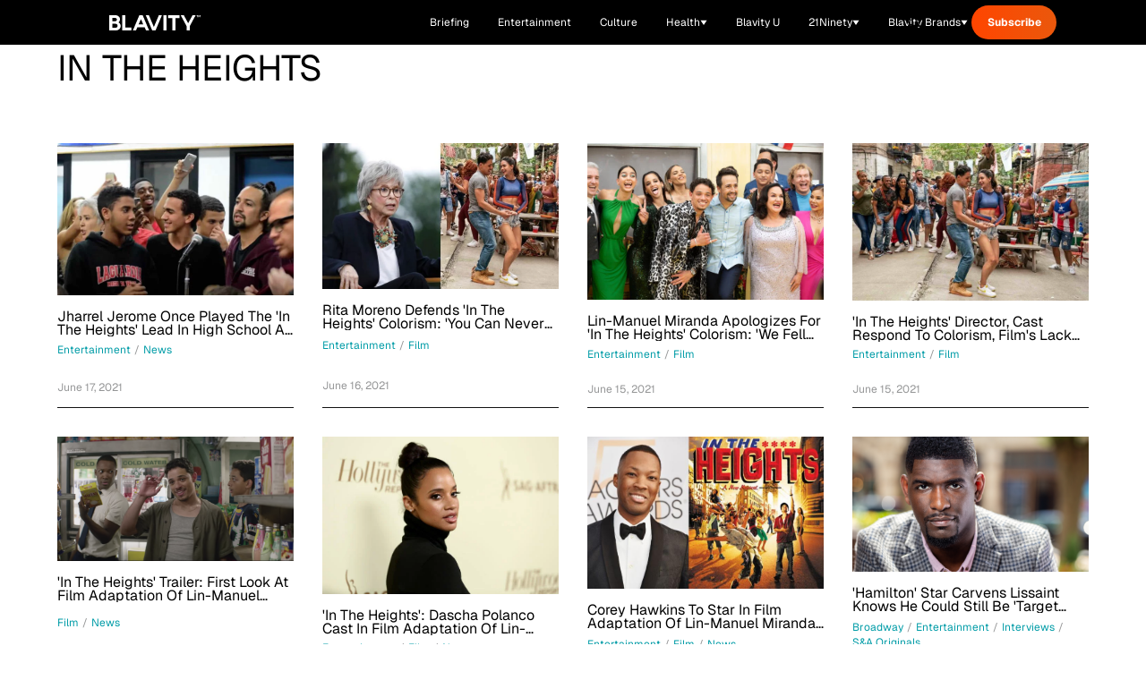

--- FILE ---
content_type: text/javascript; charset=utf-8
request_url: https://blavity.com/taboola.js
body_size: -112
content:
/* eslint-disable */
window._taboola = window._taboola || [];
_taboola.push({ article: 'auto' });
!function (e, f, u, i) {
    if (!document.getElementById(i)) {
        e.async = 1;
        e.src = u;
        e.id = i;
        f.parentNode.insertBefore(e, f);
    }
}(document.createElement('script'),
    document.getElementsByTagName('script')[0],
    '//cdn.taboola.com/libtrc/blavity-network/loader.js',
    'tb_loader_script');
if (window.performance && typeof window.performance.mark == 'function') { window.performance.mark('tbl_ic'); }


--- FILE ---
content_type: text/javascript; charset=utf-8
request_url: https://blavity.com/_nuxt/DaAvGfkX.js
body_size: 964
content:
import{_ as C}from"./Bv5OtAxM.js";import{b as H,r as n,c as M,u as S,f as d,m as t,e as c,F as v,s as N,g as w,h as y,p as F,a as U,o as i,n as k,L as V}from"./DACR0z4c.js";import{_ as E}from"./DmUCjgat.js";import{a as T,u as O}from"./BB4FZKuP.js";import{u as j}from"./eRgPfsVS.js";import{w as u}from"./CP3UqxQE.js";import{i as q}from"./jzCAZMPe.js";import"./DCbPBeF5.js";import"./Bm-e6vEg.js";import"./B3t4sHeQ.js";const P={class:"pt-10"},z={class:"container"},D=t("div",{class:"border-b-4 border-neutral-black mb-3"},null,-1),G=["innerHTML"],I={class:"lg:container"},J={class:"grid gap-10 lg:gap-8 lg:grid-cols-4"},K={key:0,class:"mt-10 text-center"},Q=t("div",{class:"container"},[t("div",{class:"flex justify-center max-w-full my-20 overflow-hidden"},[t("div",{class:"htl-ad htlad-leaderboard"})])],-1),W={class:"lg:pb-24"},X={class:"lg:container"},ce={__name:"[slug]",async setup(Y){let a,s;const g=U(),l=H(),m=n(null),r=n([]),_=n(!1),h=n(-1),$=M(()=>h.value>r.value.length);n([]),n([]);async function f(){_.value=!0;const e=r.value.length,{data:p}=await T("/articles",{query:{count:8,tag:l.params.slug,offset:e}});_.value=!1,r.value=[...r.value,...p.value.list],h.value=p.value.total}try{window.htlbid=window.htlbid||{},window.htlbid.cmd=window.htlbid.cmd||[],window.htlbid.cmd.push(function(){const e=window.htlbid;e.setTargeting("is_home","no"),e.layout()})}catch{}const b=l.params.slug;typeof b=="string"&&q(b)&&([a,s]=u(()=>k("/",{replace:!0})),await a,s());const{data:x,error:A}=([a,s]=u(()=>T(`/tag/${l.params.slug}`)),a=await a,s(),a);if(A.value)[a,s]=u(()=>k()),await a,s();else{m.value=x.value;const e=`${m.value.name} - Blavity News`;j({title:e,ogTitle:e,ogUrl:`${g.public.HOST_URL}${l.path}`,twitterTitle:e,robots:"noindex, nofollow"}),S({link:[{rel:"canonical",href:`${g.public.HOST_URL}${l.fullPath}`}]}),[a,s]=u(()=>f()),await a,s()}return(e,p)=>{const L=C,R=V,B=E;return i(),d(v,null,[t("section",P,[t("div",z,[D,t("h1",{class:"heading-h1 mb-16",innerHTML:c(m).name},null,8,G)]),t("div",I,[t("div",J,[(i(!0),d(v,null,N(c(r),o=>(i(),w(L,{key:o.id,class:"lg:border-b lg:border-neutral-black lg:pb-3","article-link":("useArticleRedirect"in e?e.useArticleRedirect:c(O))(o),categories:o.categories,"featured-media":o.featuredMedia,"published-at":o.publishedAt,title:o.title},null,8,["article-link","categories","featured-media","published-at","title"]))),128))]),c($)?(i(),d("div",K,[c(_)?(i(),w(R,{key:0})):(i(),d("button",{key:1,class:"button-link border border-main-hornblende-green max-w-[198px] py-[13px] w-full",onClick:f}," Load more stories "))])):y("",!0)]),Q]),y("",!0),t("section",W,[t("div",X,[F(B,{location:"lytics_blaivty_newsletter-tag-page"})])])],64)}}};export{ce as default};


--- FILE ---
content_type: text/javascript; charset=utf-8
request_url: https://blavity.com/_nuxt/BAvQy1-I.js
body_size: 4803
content:
import{b$ as H,b as A,r as w,T as U,bo as Z,c1 as q,d as j,o as T,f as B,m as i,p as F,q as z,B as X,h as O,a0 as Q,Q as G,R as J,_ as K}from"./DACR0z4c.js";import{u as W}from"./Bu22eeVZ.js";const Y=()=>{const{$posthog:v,$lodestar:y}=H(),_=A(),e=w(null),C=w(!1),h=w(null),u=()=>typeof v=="function"?v():null,p=()=>typeof y=="function"?y():null,x=(t,o,a,s)=>{const r=u(),c=p();e.value={episodeNumber:t,episodeDate:o,sessionStartTime:Date.now(),lastActivityTime:Date.now(),totalListenTime:0,totalEngagementTime:0,playCount:0,pauseCount:0,seekCount:0,completionPercentage:0,maxProgressReached:0,isComplete:!1};const d={episode_number:t,episode_date:o,episode_title:a,host:s,url:typeof window<"u"?window.location.href:"",referrer:typeof document<"u"&&document.referrer||"direct",utm_source:_.query.utm_source||null,utm_medium:_.query.utm_medium||null,utm_campaign:_.query.utm_campaign||null,source:_.query.source||_.query.ref||null,entry_point:b()};r&&r.capture("briefing_episode_viewed",d),c&&c.track("briefing.episode_loaded",d)},b=()=>{if(typeof document>"u")return"direct";const t=document.referrer,o=_.query.utm_source;return o?`utm_${o}`:t?t.includes("blavity.com")?"internal_navigation":t.includes("google.com")?"google_search":t.includes("facebook.com")||t.includes("fb.com")?"facebook":t.includes("twitter.com")||t.includes("t.co")?"twitter":t.includes("instagram.com")?"instagram":t.includes("linkedin.com")?"linkedin":"external_referrer":"direct"},l=(t,o,a)=>{const s=u(),r=p();if(!e.value)return;e.value.playCount++,e.value.lastActivityTime=Date.now(),C.value=!0;const c=o>0?t/o*100:0,d={episode_number:e.value.episodeNumber,episode_date:e.value.episodeDate,episode_title:a,play_count:e.value.playCount,current_time:Math.round(t),duration:Math.round(o),progress_percentage:Math.round(c),is_resume:t>0};if(s&&s.capture("briefing_play_clicked",d),r){const m=t>0?"briefing.play_resumed":"briefing.play_initiated";r.track(m,d)}V()},n=(t,o,a)=>{const s=u(),r=p();if(!e.value)return;e.value.pauseCount++,C.value=!1;const c=o>0?t/o*100:0,d=(Date.now()-e.value.lastActivityTime)/1e3,m={episode_number:e.value.episodeNumber,episode_date:e.value.episodeDate,episode_title:a,pause_count:e.value.pauseCount,current_time:Math.round(t),duration:Math.round(o),progress_percentage:Math.round(c),listen_duration:Math.round(d)};s&&s.capture("briefing_paused",m),r&&r.track("briefing.paused",m),e.value.totalListenTime+=d,e.value.completionPercentage=c,e.value.maxProgressReached=Math.max(e.value.maxProgressReached,c),S()},g=(t,o,a,s)=>{const r=u();if(!r||!e.value)return;e.value.seekCount++;const c=a>0?t/a*100:0,d=a>0?o/a*100:0;r.capture("briefing_seeked",{episode_number:e.value.episodeNumber,episode_date:e.value.episodeDate,episode_title:s,seek_count:e.value.seekCount,from_time:Math.round(t),to_time:Math.round(o),from_progress:Math.round(c),to_progress:Math.round(d),seek_distance:Math.round(o-t),direction:o>t?"forward":"backward"}),e.value.maxProgressReached=Math.max(e.value.maxProgressReached,d)},P=(t,o,a)=>{const s=u(),r=p();if(!e.value||o===0)return;const c=t/o*100,d=[25,50,75,90,100];for(const m of d)if(c>=m&&e.value.maxProgressReached<m){const D={episode_number:e.value.episodeNumber,episode_date:e.value.episodeDate,episode_title:a,milestone_percentage:m,current_time:Math.round(t),duration:Math.round(o),total_listen_time:Math.round(e.value.totalListenTime)};s&&s.capture("briefing_milestone_reached",D),r&&r.track("briefing.milestone_reached",D),m>=90&&(e.value.isComplete=!0,L(a,o))}e.value.maxProgressReached=Math.max(e.value.maxProgressReached,c),e.value.completionPercentage=c},L=(t,o)=>{const a=u();!a||!e.value||a.capture("briefing_completed",{episode_number:e.value.episodeNumber,episode_date:e.value.episodeDate,episode_title:t,total_duration:Math.round(o),total_listen_time:Math.round(e.value.totalListenTime),total_engagement_time:Math.round(e.value.totalEngagementTime),play_count:e.value.playCount,pause_count:e.value.pauseCount,seek_count:e.value.seekCount,completion_rate:Math.round(e.value.totalListenTime/o*100)})},f=()=>{const t=u(),o=p();if(!e.value)return;const a=(Date.now()-e.value.sessionStartTime)/1e3,s={episode_number:e.value.episodeNumber,episode_date:e.value.episodeDate,session_duration:Math.round(a),total_listen_time:Math.round(e.value.totalListenTime),total_engagement_time:Math.round(e.value.totalEngagementTime),max_progress_reached:Math.round(e.value.maxProgressReached),is_complete:e.value.isComplete,play_count:e.value.playCount,pause_count:e.value.pauseCount,seek_count:e.value.seekCount,exit_point:e.value.completionPercentage};t&&t.capture("briefing_page_left",s),o&&o.track("briefing.session_ended",s)},M=(t,o,a,s)=>{const r=u();!r||!e.value||r.capture("briefing_article_clicked",{episode_number:e.value.episodeNumber,episode_date:e.value.episodeDate,article_title:t,article_url:o,article_author:a,article_position:s,click_time:Math.round(e.value.completionPercentage)})},N=(t,o)=>{const a=u();!a||!e.value||a.capture("briefing_shared",{episode_number:e.value.episodeNumber,episode_date:e.value.episodeDate,episode_title:o,share_platform:t,progress_at_share:Math.round(e.value.completionPercentage)})},R=(t,o,a)=>{var r;const s=u();s&&s.capture("briefing_navigation",{from_episode:t,to_episode:o,navigation_type:a,progress_at_navigation:((r=e.value)==null?void 0:r.completionPercentage)||0})},V=()=>{h.value||(h.value=q(()=>{e.value&&C.value&&(e.value.totalEngagementTime++,e.value.totalListenTime++)},1e3))},S=()=>{h.value&&(clearInterval(h.value),h.value=null)},$=(t,o)=>{const a=u();!a||!e.value||a.capture("briefing_audio_error",{episode_number:e.value.episodeNumber,episode_date:e.value.episodeDate,episode_title:o,error_message:t,progress_at_error:e.value.completionPercentage})},E=(t,o)=>{const a=u();!a||!e.value||a.capture("briefing_speed_changed",{episode_number:e.value.episodeNumber,episode_date:e.value.episodeDate,episode_title:o,playback_speed:t,progress_at_change:e.value.completionPercentage})},I=(t,o)=>{const a=u();!a||!e.value||a.capture("briefing_volume_changed",{episode_number:e.value.episodeNumber,episode_date:e.value.episodeDate,episode_title:o,volume_level:Math.round(t*100),progress_at_change:e.value.completionPercentage})};return U(()=>{S(),e.value&&f()}),typeof window<"u"&&window.addEventListener("beforeunload",()=>{e.value&&f()}),{initSession:x,trackPlay:l,trackPause:n,trackSeek:g,trackProgress:P,trackArticleClick:M,trackSocialShare:N,trackEpisodeNavigation:R,trackAudioError:$,trackSpeedChange:E,trackVolumeChange:I,session:Z(e)}},k=v=>(G("data-v-63440029"),v=v(),J(),v),ee={class:"bg-blavity-background rounded-xl p-8 mb-12 text-center"},te=k(()=>i("h2",{class:"text-lg font-bold font-inter text-black mb-6"}," Share This Episode ",-1)),oe={class:"flex justify-center space-x-4"},ae=k(()=>i("svg",{width:"24",height:"24",viewBox:"0 0 25 24",fill:"none",xmlns:"http://www.w3.org/2000/svg"},[i("path",{d:"M14.5 13.5H17L18 9.5H14.5V7.5C14.5 6.47062 14.5 5.5 16.5 5.5H18V2.1401C17.6743 2.09685 16.443 2 15.1429 2C12.4284 2 10.5 3.65686 10.5 6.69971V9.5H7.5V13.5H10.5V22H14.5V13.5Z",fill:"white"})],-1)),ne=[ae],se=k(()=>i("svg",{width:"24",height:"24",viewBox:"0 0 25 24",fill:"none",xmlns:"http://www.w3.org/2000/svg"},[i("path",{d:"M12.501 9C10.8436 9 9.50098 10.3431 9.50098 12C9.50098 13.6573 10.8441 15 12.501 15C14.1583 15 15.501 13.6569 15.501 12C15.501 10.3427 14.1579 9 12.501 9ZM12.501 7C15.2614 7 17.501 9.2371 17.501 12C17.501 14.7605 15.2639 17 12.501 17C9.74051 17 7.50098 14.7629 7.50098 12C7.50098 9.23953 9.73808 7 12.501 7ZM19.001 6.74915C19.001 7.43926 18.4402 7.99917 17.751 7.99917C17.0609 7.99917 16.501 7.4384 16.501 6.74915C16.501 6.0599 17.0617 5.5 17.751 5.5C18.4393 5.49913 19.001 6.0599 19.001 6.74915ZM12.501 4C10.0265 4 9.62318 4.00655 8.47227 4.0578C7.68815 4.09461 7.16253 4.20007 6.67416 4.38967C6.24016 4.55799 5.92709 4.75898 5.59352 5.09255C5.25867 5.4274 5.05804 5.73963 4.8904 6.17383C4.70036 6.66332 4.59493 7.18811 4.55878 7.97115C4.50703 9.0752 4.50098 9.46105 4.50098 12C4.50098 14.4745 4.50753 14.8778 4.55877 16.0286C4.5956 16.8124 4.7012 17.3388 4.89034 17.826C5.0591 18.2606 5.2605 18.5744 5.59246 18.9064C5.92863 19.2421 6.24179 19.4434 6.67187 19.6094C7.16619 19.8005 7.69148 19.9061 8.47212 19.9422C9.57618 19.9939 9.96203 20 12.501 20C14.9755 20 15.3788 19.9934 16.5296 19.9422C17.3117 19.9055 17.8385 19.7996 18.327 19.6106C18.7604 19.4423 19.0752 19.2402 19.4074 18.9085C19.7436 18.5718 19.9445 18.2594 20.1107 17.8283C20.3013 17.3358 20.4071 16.8098 20.4432 16.0289C20.4949 14.9248 20.501 14.5389 20.501 12C20.501 9.52552 20.4944 9.12221 20.4432 7.97137C20.4064 7.18906 20.3005 6.66149 20.1113 6.17318C19.9434 5.74038 19.7417 5.42635 19.4084 5.09255C19.073 4.75715 18.7616 4.55693 18.3271 4.38942C17.838 4.19954 17.3124 4.09396 16.5298 4.05781C15.4258 4.00605 15.0399 4 12.501 4ZM12.501 2C15.2176 2 15.5568 2.01 16.6235 2.06C17.6876 2.10917 18.4135 2.2775 19.051 2.525C19.7101 2.77917 20.2668 3.1225 20.8226 3.67833C21.3776 4.23417 21.721 4.7925 21.976 5.45C22.2226 6.08667 22.391 6.81333 22.441 7.8775C22.4885 8.94417 22.501 9.28333 22.501 12C22.501 14.7167 22.491 15.0558 22.441 16.1225C22.3918 17.1867 22.2226 17.9125 21.976 18.55C21.7218 19.2092 21.3776 19.7658 20.8226 20.3217C20.2668 20.8767 19.7076 21.22 19.051 21.475C18.4135 21.7217 17.6876 21.89 16.6235 21.94C15.5568 21.9875 15.2176 22 12.501 22C9.78431 22 9.44514 21.99 8.37848 21.94C7.31431 21.8908 6.58931 21.7217 5.95098 21.475C5.29264 21.2208 4.73514 20.8767 4.17931 20.3217C3.62348 19.7658 3.28098 19.2067 3.02598 18.55C2.77848 17.9125 2.61098 17.1867 2.56098 16.1225C2.51348 15.0558 2.50098 14.7167 2.50098 12C2.50098 9.28333 2.51098 8.94417 2.56098 7.8775C2.61014 6.8125 2.77848 6.0875 3.02598 5.45C3.28014 4.79167 3.62348 4.23417 4.17931 3.67833C4.73514 3.1225 5.29348 2.78 5.95098 2.525C6.58848 2.2775 7.31348 2.11 8.37848 2.06C9.44514 2.0125 9.78431 2 12.501 2Z",fill:"white"})],-1)),re=[se],ie=k(()=>i("svg",{width:"24",height:"24",viewBox:"0 0 25 24",fill:"none",xmlns:"http://www.w3.org/2000/svg"},[i("path",{d:"M18.7048 2.25H22.0128L14.7858 10.51L23.2878 21.75H16.6308L11.4168 14.933L5.45084 21.75H2.14084L9.87084 12.915L1.71484 2.25H8.54084L13.2538 8.481L18.7048 2.25ZM17.5438 19.77H19.3768L7.54484 4.126H5.57784L17.5438 19.77Z",fill:"white"})],-1)),le=[ie],ue=k(()=>i("svg",{width:"24",height:"24",viewBox:"0 0 24 25",fill:"none",xmlns:"http://www.w3.org/2000/svg"},[i("path",{d:"M16 8.30396V15.5586C16 19.1485 13.0899 22.0586 9.5 22.0586C5.91015 22.0586 3 19.1485 3 15.5586C3 11.9687 5.91015 9.05859 9.5 9.05859C10.0163 9.05859 10.5185 9.11878 11 9.23252V12.3954C10.5454 12.1794 10.0368 12.0586 9.5 12.0586C7.567 12.0586 6 13.6256 6 15.5586C6 17.4916 7.567 19.0586 9.5 19.0586C11.433 19.0586 13 17.4916 13 15.5586V2.05859H16C16 4.82001 18.2386 7.05859 21 7.05859V10.0586C19.1081 10.0586 17.3696 9.40187 16 8.30396Z",fill:"white"})],-1)),ce=[ue],de={key:0,class:"fixed bottom-8 right-8 bg-black text-white px-6 py-4 rounded-lg shadow-2xl max-w-sm z-[99999]"},pe={class:"flex items-center space-x-3"},ge=k(()=>i("svg",{class:"w-5 h-5 text-green-400 flex-shrink-0",fill:"currentColor",viewBox:"0 0 20 20"},[i("path",{"fill-rule":"evenodd",d:"M16.707 5.293a1 1 0 010 1.414l-8 8a1 1 0 01-1.414 0l-4-4a1 1 0 011.414-1.414L8 12.586l7.293-7.293a1 1 0 011.414 0z","clip-rule":"evenodd"})],-1)),me={class:"text-sm font-medium"},_e=j({__name:"BriefingSocialShare",setup(v){const{currentEpisode:y}=W(),{trackSocialShare:_}=Y(),e=w(!1),C=w(""),h=()=>typeof window<"u"?window.location.href:"https://blavity.com/briefing",u=()=>{const l=y.value;return`Listen to Episode #${l.number}: ${l.title} on Blavity Daily Briefing`},p=l=>{var M;if(typeof window>"u")return;const n=encodeURIComponent(h()),g=encodeURIComponent(u()),P=encodeURIComponent("BlavityBriefing,DailyNews,BlackCulture"),L=((M=y.value)==null?void 0:M.title)||"Unknown Episode";_(l,L);let f="";switch(l){case"facebook":f=`https://www.facebook.com/sharer/sharer.php?u=${n}`;break;case"twitter":f=`https://twitter.com/intent/tweet?text=${g}&url=${n}&hashtags=${P}`;break;case"instagram":console.log("Instagram share clicked"),x();return;case"tiktok":console.log("TikTok share clicked"),x();return;default:console.warn(`Unsupported platform: ${l}`);return}f&&window.open(f,"_blank","width=600,height=400,menubar=no,toolbar=no")},x=async()=>{const l=h();console.log("Copying URL to clipboard:",l);try{if(navigator.clipboard&&window.isSecureContext)await navigator.clipboard.writeText(l),console.log("Successfully copied via Clipboard API"),b("Link copied! Share it on your story.");else{const n=document.createElement("textarea");n.value=l,n.style.position="fixed",n.style.top="0",n.style.left="0",n.style.width="2em",n.style.height="2em",n.style.padding="0",n.style.border="none",n.style.outline="none",n.style.boxShadow="none",n.style.background="transparent",document.body.appendChild(n),n.focus(),n.select();const g=document.execCommand("copy");document.body.removeChild(n),g?(console.log("Successfully copied via execCommand"),b("Link copied! Share it on your story.")):(console.log("Failed to copy to clipboard"),b("Please copy the link manually from the address bar."))}}catch(n){console.error("Clipboard error:",n),b("Please copy the link manually from the address bar.")}},b=l=>{console.log("Displaying toast:",l),C.value=l,e.value=!0,setTimeout(()=>{e.value=!1},4e3)};return(l,n)=>(T(),B("div",null,[i("div",ee,[te,i("div",oe,[i("button",{class:"w-12 h-12 bg-black rounded-full flex items-center justify-center hover:bg-gray-800 transition-colors",title:"Share on Facebook","aria-label":"Share on Facebook",onClick:n[0]||(n[0]=g=>p("facebook"))},ne),i("button",{class:"w-12 h-12 bg-black rounded-full flex items-center justify-center hover:bg-gray-800 transition-colors relative group",title:"Copy link to share on Instagram","aria-label":"Copy link to share on Instagram",onClick:n[1]||(n[1]=g=>p("instagram"))},re),i("button",{class:"w-12 h-12 bg-black rounded-full flex items-center justify-center hover:bg-gray-800 transition-colors",title:"Share on X","aria-label":"Share on X",onClick:n[2]||(n[2]=g=>p("twitter"))},le),i("button",{class:"w-12 h-12 bg-black rounded-full flex items-center justify-center hover:bg-gray-800 transition-colors relative group",title:"Copy link to share on TikTok","aria-label":"Copy link to share on TikTok",onClick:n[3]||(n[3]=g=>p("tiktok"))},ce)])]),F(Q,{name:"toast"},{default:z(()=>[e.value?(T(),B("div",de,[i("div",pe,[ge,i("span",me,X(C.value),1)])])):O("",!0)]),_:1})]))}}),fe=K(_e,[["__scopeId","data-v-63440029"]]);export{fe as _,Y as u};


--- FILE ---
content_type: application/javascript
request_url: https://www.zeropartyforms.com/a4flkt7l2b/z9gd/45577/blavity.com/jsonp/z?cb=1768655740340&dre=l&callback=jQuery364004067000453362768_1768655740300&_=1768655740301
body_size: 706
content:
jQuery364004067000453362768_1768655740300({"response":"[base64]","dre":"l","success":true});